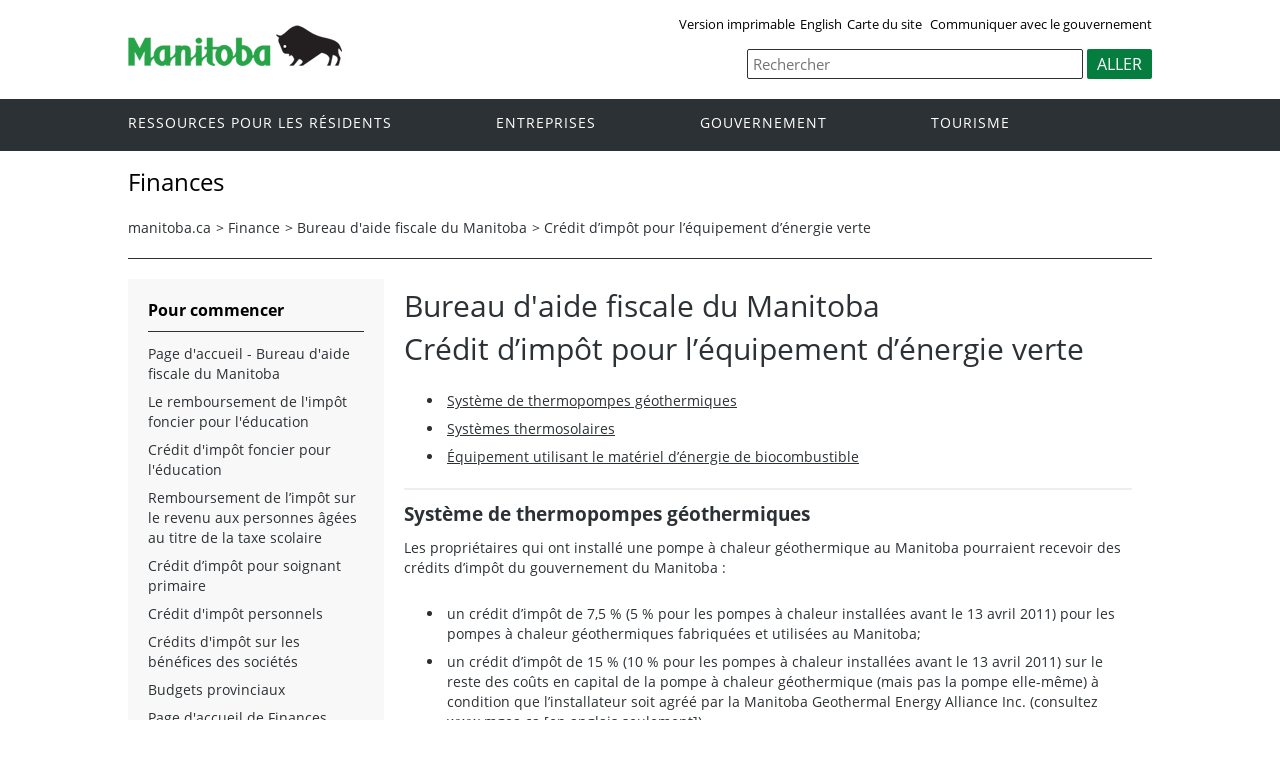

--- FILE ---
content_type: text/html
request_url: https://www.gov.mb.ca/finance/tao/green.fr.html
body_size: 23942
content:
<!DOCTYPE html><html xmlns="http://www.w3.org/1999/xhtml" xml:lang="fr" lang="fr">
<head>
  <title>Province of Manitoba | finance - Crédit d’impôt pour l’équipement d’énergie verte</title>
	<meta name="viewport" content="width=device-width, initial-scale=1">
	<meta charset="UTF-8">
	<meta name="keywords" content="">
	<meta name="description" content="">
	<meta property="og:title" content="Finances | Province du Manitoba">
	<meta property="og:url" content="https://www.gov.mb.ca/finance/">
	<meta property="og:site_name" content="Province du Manitoba - Finances">
	<meta property="og:description" content="Province du Manitoba - Finances">
	<meta property="og:type" content="article">
	<meta property="og:locale" content="fr_CA">
	<meta property="og:image" content="//www.gov.mb.ca/templates/en/common/images/mb-logo.png">
	<meta http-equiv="cache-control" content="no-cache">
	<meta http-equiv="pragma" content="no-cache">
	<meta http-equiv="X-UA-Compatible" content="IE=edge">
	<link rel="shortcut icon" href="//www.gov.mb.ca/asset_library/manitoba.ico">
	<link href="//www.gov.mb.ca/templates/en/common/css/main.css" id="mainstyles" rel="stylesheet" type="text/css">
	<link href="//www.gov.mb.ca/templates/en/common/css/department.css" id="departmentstyles" rel="stylesheet" type="text/css">
	<script src="//www.gov.mb.ca/templates/en/common/js/jquery.min.js" type="text/javascript"></script>
	<script src="//www.gov.mb.ca/templates/en/common/js/jquery.dropotron.min.js"></script>
	<script src="//www.gov.mb.ca/templates/en/common/js/animatedcollapse.js"></script>
	<script src="//www.gov.mb.ca/templates/en/common/js/sidemenu3.js"></script>
	<link rel="stylesheet" type="text/css" href="//www.gov.mb.ca/templates/en/common/js/slicknav/slicknav.min.css">
	<script src="//www.gov.mb.ca/templates/en/common/js/slicknav/jquery.slicknav.min.js"></script>
	<script type="text/javascript" src="//www.gov.mb.ca/templates/en/common/js/webpublishing2016.js"></script>
	<script type="text/javascript" src="//s7.addthis.com/js/300/addthis_widget.js#pubid=ra-57f3fd19e2f091f5"></script>
</head>

<body class="template-en-three-column page-knom">
	<div class="access-links">
		<a rel="header navigation" accesskey="1" href="#navigation">navigation</a>
		<a rel="side bar navigation" accesskey="2" href="#sidemenu">menu</a>
		<a rel="main body navigation" accesskey="3" href="#content">contenu</a>
		<a rel="footer navigation" accesskey="4" href="#footernav">la navigation de bas de page</a>
		<a rel="search" accesskey="0" href="#search">Recherche</a>
	</div>
	<div class="header">
		<div class="wrapper">
            <div class="top-links">
				<a href="print,green.fr.html" target="_blank" id="print">Version imprimable</a><a href="green.html" id="language">English</a><a href="/sitemap.fr.html">Carte du site</a> <a href="/contact/index.fr.html">Communiquer avec le gouvernement</a>
            </div>
        </div>  
        <div class="wrapper">            
			<div class="logo">
				<a href="//www.gov.mb.ca/index.fr.html" title="Gouvernement du Manitoba"><img src="//www.gov.mb.ca/templates/en/common/images/mb-logo.png" alt="Gouvernement du Manitoba"></a>
			</div>
			<div class="search">				
				<div class="form-field input-button">
					<form method="GET" action="//gov.mb.ca/search/finance/index.fr.html">
						
						<label style='display:none' for='bsc-head-searchfield'>Recherche</label>
						<input id="bsc-head-searchfield" class="text-input" name="q" type="search" value="" maxlength="200" placeholder="Rechercher">
						<input id="bsc-head-searchsubmit" class="btn" type="submit" value="ALLER" data-icon="search">
					</form>
				</div>
			</div>    
		</div>
	</div>
	<div class="navigation"><a name="navigation"></a>
		<div class="wrapper">
			<nav class="nav">
				<div class="nav_inner">
					<ul>
						<li class="dropdown"><a href="https://residents.gov.mb.ca/index.fr.html">Ressources pour les r&eacute;sidents</a>
						  <ul class="dropotron">
							  <li><a href="https://residents.gov.mb.ca/index.fr.html">Rechercher des programmes et des services</a></li>
							  <li><a href="https://residents.gov.mb.ca/forms.fr.html">Formulaires</a></li>
							  <li><a href="https://residents.gov.mb.ca/findingwork.fr.html">Trouver un emploi</a></li>
							  <li><a href="https://residents.gov.mb.ca/lost_id.fr.html">Cartes d&#146;identit&eacute; perdues</a></li>
							  <li><a href="https://residents.gov.mb.ca/moving.fr.html">S&#146;&eacute;tablir au Manitoba</a></li>
							  <li><a href="https://residents.gov.mb.ca/communities.fr.html">Collectivit&eacute;s du Manitoba</a></li>
							  <li><a href="https://residents.gov.mb.ca/maps.fr.html">Cartes</a></li>
							  <li><a href="https://residents.gov.mb.ca/onlineservices.fr.html">Services en ligne</a></li>
							  <li><a href="https://residents.gov.mb.ca/socialmedia/index.fr.html">M&eacute;dias sociaux</a></li>
							  <li><a href="https://residents.gov.mb.ca/apps/index.fr.html">Applications mobile</a></li>
						  </ul>
						</li>
						<li class="dropdown"><a href="https://www.gov.mb.ca/business/index.fr.html">Entreprises</a>
						  <ul class="dropotron">
							  <li><a href="https://www.gov.mb.ca/business/index.fr.html">Entreprises</a></li>
							  <li><a href="https://www.gov.mb.ca/business/startingsmart/index.fr.html">D&eacute;marrer une entreprise</a></li>
							  <li><a href="https://www.gov.mb.ca/business/businessresearch/index.fr.html">Recherche commerciale</a></li>
							  <li><a href="https://www.gov.mb.ca/business/financing/index.fr.html">Financement des entreprises</a></li>
							  <li><a href="https://www.gov.mb.ca/business/registration/index.fr.html">Enregistrements, licences et permis</a></li>
							  <li><a href="https://www.gov.mb.ca/business/doingbusiness/index.fr.html">Faire affaire avec le gouvernement</a></li>
							  <li><a href="http://www.entreprenariatmanitoba.ca/">Entreprenariat Manitoba</a></li>
							  <li><a href="https://www.gov.mb.ca/business/bizpas/index.fr.html">Liens Affaires</a></li>
							  <li><a href="http://bizpalmanitoba.ca/fra/?b=46">PerLE</a></li>
						  </ul>
						</li>
						<li class="dropdown"><a href="https://www.gov.mb.ca/government/index.fr.html">Gouvernement</a>
						  <ul class="dropotron">
							  <li><a href="https://www.gov.mb.ca/government/index.fr.html">Gouvernement</a></li>
							  <li><a href="https://www.gov.mb.ca/minister/premier/index.fr.html">Premier ministre</a></li>
							  <li><a href="https://www.gov.mb.ca/minister/index.fr.html">Membres du Cabinet</a></li>
							  <li><a href="https://www.gov.mb.ca/government/departments.fr.html">Minist&egrave;res</a></li>
							  <li><a href="https://www.gov.mb.ca/government/abc/index.fr.html">Organismes, conseils et commissions</a></li>
							  <li><a href="https://www.gov.mb.ca/government/proactive_disclosure.fr.html">Divulgation des contrats</a></li>
							  <li><a href="https://www.gov.mb.ca/legislature/index.fr.html">Assembl&eacute;e l&eacute;gislative</a></li>
							  <li><a href="https://www.manitobacourts.mb.ca/index.fr.html">Tribunaux du Manitoba</a></li>
							  <li><a href="https://web2.gov.mb.ca/laws/index.fr.php">Lois du Manitoba</a></li>
						  </ul>
						</li>
						<li class="dropdown"><a href="https://www.travelmanitoba.com/fr/">Tourisme</a></li>
					</ul>
				</div>                   
			</nav>
		</div>
	</div>
	<div class="container">
		<div class="wrapper">
			<div class="content">
				<div class="introduction">
					<div class="columns">         
						<div class="home_slider">
							<div id="dept-header" class="default-header">Finances</div>
						</div>      
					</div>
				</div>
				<div class="breadcrumb" id="breadcrumb"><ul><li><a class="breadcrumb" href="https://www.manitoba.ca/index.fr.html">manitoba.ca</a></li><li>&gt; <a class="breadcrumb" href="/finance/index.fr.html">Finance</a></li><li>&gt; <a class="breadcrumb" href="/finance/tao/index.fr.html">Bureau d&#39;aide fiscale du Manitoba</a></li><li>&gt; <a class="breadcrumb" href="#">Crédit d’impôt pour l’équipement d’énergie verte</a></li></ul></div>
				<div class="columns col-3">
					<div class="col-3-4" role="main">
						<div class="col-inside-3">
							<a name="top"></a><a name="Top"></a><a name="content"></a>
							<div id="main-content">
				<div id="ctl00_PlaceHolderMain_ctl01_label" style='display:none'>Page Content</div><div id="ctl00_PlaceHolderMain_ctl01__ControlWrapper_RichHtmlField" class="ms-rtestate-field" style="display:inline" aria-labelledby="ctl00_PlaceHolderMain_ctl01_label">


<h1>Bureau d'aide fiscale du Manitoba</h1>

<h1>Crédit d’impôt pour l’équipement d’énergie verte</h1>
<ul><li><a href="#geothermal">Système de thermopompes géothermiques</a><br></li>
<li><a href="#solar">Systèmes thermosolaires</a></li>
<li><span style="font-size&#58;14.4px;"><a href="#biosmass">Équipement utilisant le matériel d’énergie de biocombustible</a></span></li></ul>
<a href="#biomass">
</a><hr size="1" color="#cccccc">
<a name="geothermal" id="geothermal"></a><h3>Système de thermopompes géothermiques</h3>
<p><span lang="fr">Les propriétaires qui ont installé une pompe à chaleur géothermique au Manitoba pourraient recevoir des crédits d’impôt du gouvernement du Manitoba &#58;</span></p>
<ul><li><span lang="fr">un crédit d’impôt de 7,5 % (5 % pour les pompes à chaleur installées avant le 13 avril 2011) pour les pompes à chaleur géothermiques fabriquées et utilisées au Manitoba;</span></li>
<li><span lang="fr">un crédit d’impôt de 15 % (10 % pour les pompes à chaleur installées avant le 13 avril 2011) sur le reste des coûts en capital de la pompe à chaleur géothermique (mais pas la pompe elle-même) à condition que l’installateur soit agréé par la Manitoba Geothermal Energy Alliance Inc. (consultez <a href="https&#58;//www.mgea.ca/">www.mgea.ca </a>[en anglais seulement]).</span></li></ul>
<p><span lang="fr">Un autre crédit d’impôt de 7,5 % est accordé aux fabricants établis au Manitoba sur le produit de la vente de pompes à chaleur fabriquées au Manitoba et vendues pour être utilisées au Manitoba (5 % pour les pompes à chaleur vendues avant le 13 avril 2011).</span></p>
<p><span lang="fr">Le matériel du système de chauffage géothermique est ou sera utilisé principalement pour chauffer un liquide ou un gaz en circulation active et fait partie d’un système de pompe à chaleur géothermique qui répond aux normes de l’Association canadienne de normalisation en matière de conception et d’installation des systèmes géothermiques, ce qui comprend la tuyauterie souterraine, le matériel de conversion d’énergie, le matériel de stockage d’énergie, le matériel de commande et le matériel conçu pour assurer la jonction entre le système et d’autres types de matériel de chauffage.</span></p>
<p><span lang="fr">Les machines et le matériel doivent être neufs. Les machines ou le matériel remanufacturés ou remis à neuf ne sont pas admissibles au crédit. Il n’est pas nécessaire d’avoir un système de chauffage complet pour avoir droit au crédit. Par exemple, une nouvelle pompe à chaleur remplaçant une pompe existante d’un système de pompe géothermique serait admissible au crédit. De plus, la pompe à chaleur doit avoir un coefficient de rendement à pleine charge (établi en conformité avec la norme 13256-1 de l’Organisation internationale de normalisation s’il s’agit de pompes à chaleur eau-air et saumure-air, et en conformité avec la norme 13256-2 s’il s’agit de pompes à chaleur eau-eau et saumure-eau) d’au moins 3,3 dans le cas des systèmes à boucle fermée et d’au moins 3,6 dans le cas des systèmes à boucle ouverte.</span></p>
<p><span lang="fr">Le coût en capital comprend les montants facturés pour le système géothermique ainsi que les taxes – taxe de vente du Manitoba, taxe fédérale sur les produits et services et droits de douane – et les autres coûts liés à l’acquisition du système et à sa mise en fonctionnement – assurances, transport, installation. Les coûts doivent être engagés et payés. Tout montant d’aide financière du gouvernement reçu pour l’achat ou l’installation du système sera déduit du remboursement demandé au titre du crédit d’impôt. Les coûts d’emprunt ne sont pas admissibles.</span></p>
<p><span lang="fr">Le matériel et les biens suivants ne sont pas admissibles au crédit &#58; des bâtiments ou des parties de bâtiment, du matériel qui sert à chauffer l’eau d’une piscine, du matériel énergétique qui sert en cas de panne ou d’entretien du matériel décrit ci-dessus, et du matériel de distribution d’air ou d’eau chauffée dans un bâtiment.</span></p>
<p><span lang="fr">Le crédit d’impôt doit être demandé dans la déclaration de revenus des particuliers (T1), la déclaration de revenus des sociétés (T2) ou la déclaration de renseignements et de revenus des fiducies (T3).</span></p>
<ul><li><span lang="fr"><a href="/finance/tao/pubs/geetc_worksheet.fr.pdf">Crédit d’impôt pour l’équipement d’énergie verte – Feuille de travail relative à l’installation d’un système de pompe géothermique</a></span></li></ul>
<p><span lang="FR-CA" style="color&#58;rgb(44, 49, 53);font-size&#58;14.4px;">Pour en savoir plus communiquez avec l’Agence du revenu du Canada en composant le 1 800 959-5525 ou consultez leur site Web&#160;</span><span lang="EN-CA" style="color&#58;rgb(44, 49, 53);font-size&#58;14.4px;"><a href="https&#58;//www.canada.ca/fr/agence-revenu.html" target="_blank" style="font-size&#58;14.4px;"><span lang="FR-CA" style="font-size&#58;14.4px;">Agence du revenu du Canada (ARC) - Canada.ca</span></a></span></p>
<p><span lang="fr">Depuis 2009, le crédit d’impôt pour l’équipement d’énergie verte s’ajoute aux subventions provinciales pouvant être versées pour des installations géothermiques. Pour obtenir plus de renseignements sur ces subventions et une formule de demande de subvention, consultez la page du (en anglais seulement) ou rendez-vous à .</span></p>
<a href="http&#58;//www.gov.mb.ca/jec/energy/geothermal/index.html">Programme manitobain d’encouragement de la géothermie </a>(en anglais seulement) ou rendez-vous à <a href="http&#58;//www.manitoba.ca/">www.manitoba.ca</a>.<br><p align="right" class="top"><a href="#above_content">haut de page</a></p>
<hr>
<a name="solar" id="solar"></a><h3>Systèmes thermosolaires</h3>
<p>La portée du crédit d’impôt pour l’équipement d’énergie verte est élargie aux systèmes thermosolaires utilisés au Manitoba, à partir de 2009. Les personnes qui achètent et installent certains dispositifs de chauffage solaire au Manitoba seront admissibles à un crédit d’impôt pour l’équipement d’énergie verte remboursable de 10 % sur les coûts en capital admissibles.</p>
<p>Les coûts en capital comprennent les frais facturés pour le système de chauffage solaire, ainsi que les taxes – la taxe sur les ventes du Manitoba, la taxe fédérale sur les produits et services, les taxes d’accise et de douanes – et autres frais liés à l’acquisition du système et à sa mise en service, comme les assurances, le transport, l’installation et la conception. Les coûts doivent être engagés et payés. Tout autre montant d’aide financière du gouvernement reçu pour l’achat ou l’installation du système sera déduit du remboursement demandé au titre du crédit d’impôt. Les coûts d’emprunt ne sont pas admissibles.</p>
<p>L’équipement admissible correspond au matériel de chauffage solaire actif traditionnel qui sert ou servira principalement au chauffage du liquide ou du gaz, à savoir &#58;</p>
<ul><li>des capteurs solaires;</li>
<li>du matériel de conversion de l’énergie solaire;</li>
<li>des chauffe-eau solaires;</li>
<li>du matériel de stockage d’énergie;</li>
<li>du matériel de commande;</li>
<li>du matériel conçu pour assurer la jonction entre le système thermosolaire et d’autres types de matériel chauffage,</li></ul>
<p>à l’exclusion &#58;</p>
<ul><li>des bâtiments ou des parties de bâtiment (exception faite des capteurs solaires qui ne sont pas </li>
<li>des fenêtres et sont intégrés à un bâtiment);</li>
<li>du matériel qui sert à chauffer l’eau d’une piscine;</li>
<li>du matériel de distribution d’air ou d’eau chauffé dans un bâtiment.</li></ul>
<p>Le matériel doit être neuf. Le matériel remis à neuf ou remanufacturé n’est pas admissible au titre du crédit d’impôt. Toutefois, il n’est pas nécessaire d’installer un système de chauffage complet pour être admissible au crédit d’impôt. Les capteurs solaires acceptables doivent répondre à la norme F378-87 de l’Association canadienne de normalisation ou à une norme équivalente afin d’être admissibles au titre du crédit d’impôt. Lorsque du matériel d’énergie héliothermique est installé dans une résidence occupée par le propriétaire, il n’est pas nécessaire de fournir un rapport de mise en service dûment signé et approuvé par un ingénieur. Pour les autres propriétés, le matériel doit faire l’objet d’un tel rapport.</p>
<p>Le crédit d’impôt doit être demandé dans la déclaration de revenus des particuliers (T1) ou la déclaration de revenus des sociétés (T2).</p>
<p><span lang="FR-CA" style="color&#58;rgb(44, 49, 53);font-size&#58;14.4px;">Pour en savoir plus communiquez avec l’Agence du revenu du Canada en composant le 1 800 959-5525 ou consultez leur site Web&#160;</span><span lang="EN-CA" style="color&#58;rgb(44, 49, 53);font-size&#58;14.4px;"><a href="https&#58;//www.canada.ca/fr/agence-revenu.html" target="_blank" style="font-size&#58;14.4px;"><span lang="FR-CA" style="font-size&#58;14.4px;">Agence du revenu du Canada (ARC) - Canada.ca</span></a></span></p>
<p><br></p>
<p align="right" class="top" style="text-decoration-style&#58;initial;text-decoration-color&#58;initial;font-weight&#58;400;"><a href="/finance/tao/green.fr.html#above_content" style="font-size&#58;14.4px;">haut de page</a></p>
<hr style="color&#58;rgb(103, 103, 103);font-size&#58;16px;text-decoration-style&#58;initial;text-decoration-color&#58;initial;font-weight&#58;400;width&#58;708.8px;">
<p><a name="biomass" id="biomass" style="font-size&#58;16px;font-weight&#58;400;"></a>&#160;</p>
<h3 style="text-decoration-style&#58;initial;text-decoration-color&#58;initial;"><span style="font-size&#58;19.2px;">Équipement utilisant le matériel d’énergie de biocombustible</span>s</h3>
<p>Le crédit d’impôt pour l’équipement d’énergie verte a été élargi pour inclure le matériel d’énergie de biocombustible qui est installé au Manitoba et utilisé dans une entreprise. Le taux du crédit d’impôt est de 15 %.</p>
<p><span lang="FR-CA" style="color&#58;rgb(44, 49, 53);font-size&#58;14.4px;">Pour en savoir plus communiquez avec l’Agence du revenu du Canada en composant le 1 800 959-5525 ou consultez leur site Web&#160;</span><span lang="EN-CA" style="color&#58;rgb(44, 49, 53);font-size&#58;14.4px;"><a href="https&#58;//www.canada.ca/fr/agence-revenu.html" target="_blank" style="font-size&#58;14.4px;"><span lang="FR-CA" style="font-size&#58;14.4px;">Agence du revenu du Canada (ARC) - Canada.ca</span></a></span></p>
<p>&#160;</p>
<p align="right" class="top"><a href="#above_content">haut de page</a></p></div>
			</div>
							<div align="left" class="addthis_inline_share_toolbox"></div>
						</div>
					</div>
					<div class="col-1-4 col-left">
						<div class="col-inside-2">
							<div class="col-content-2" id="sidemenu-column">
								<a name="sidemenu" rel="Side Menu Navigation"></a>
								<div class="col-content-1">
									<div class="narrow-title-green">Pour commencer</div>
								</div>
								<div class="col-content-1">
									<div class="section" id="sidemenu"><ul><li><a href="/finance/tao/index.fr.html">Page d'accueil - Bureau d'aide fiscale du Manitoba</a></li><li><a href="/edupropertytax/index.fr.html">Le remboursement de l'impôt foncier pour l'éducation</a></li><li><a href="/finance/tao/eptc.fr.html">Crédit d'impôt foncier pour l'éducation</a></li><li><a href="/finance/tao/sstrebate.fr.html">Remboursement de l’impôt sur le revenu aux personnes âgées au titre de la taxe scolaire</a></li><li><a href="/finance/tao/caregiver.fr.html">Crédit d’impôt pour soignant primaire</a></li><li><a href="/finance/tao/personal_tax_credit.fr.html">Crédit d'impôt personnels</a></li><li><a href=".fr.html">Crédits d'impôt sur les bénéfices des sociétés</a></li><li><a href="/finance/budgets/index.fr.html">Budgets provinciaux</a></li><li><a href="/finance/index.fr.html">Page d'accueil de Finances Manitoba</a></li></ul></div>
								</div>
								<div class="col-content-1">
									<div class="narrow-title-green">Restez connect&eacute;s</div>
									<div class="section" id="sc">
									  <ul>
										  <li><a id="facebook" href="https://www.facebook.com/ManitobaGovernment" target="_blank"><span>Joignez-vous &agrave; nous sur Facebook</span></a></li>
										  <li><a id="twitter" href="https://twitter.com/MBGov" target="_blank"><span>Suivez-nous sur Twitter</span></a></li>
										  <li><a id="rss" href="https://news.gov.mb.ca/news/index.rss" target="_blank"><span>Abonnez-vous aux avis RSS</span></a></li>
										  <li><a id="youtube" href="https://www.youtube.com/ManitobaGovernment" target="_blank"><span>Regardez nos vid&eacute;os sur YouTube</span></a></li>
										  <li><a id="flickr" href="https://www.flickr.com/photos/mbgov/" target="_blank"><span>Regardez nos photos sur Flickr</span></a></li>
									  </ul>
									</div>
								</div>
							</div>
						</div>
					</div>
				</div>
			</div>
		</div>
	</div>
	<div class="footer">
		<div class="wrapper">
			<div class="footer-left">
				<nav class="footer-nav">
					<a name="footernav"></a>
					<ul>
					  <li><a href="https://www.gov.mb.ca/accessibility/index.fr.html" title="Accessibilit&eacute;">Accessibilit&eacute;</a></li>
					  <li><a href="https://www.gov.mb.ca/legal/disclaimer.fr.html" title="Avertissement">Avertissement</a></li>
					  <li><a href="https://www.gov.mb.ca/legal/copyright.fr.html" title="Droit d'auteur">Droit d'auteur</a></li>
					  <li><a href="https://www.gov.mb.ca/legal/privacy.fr.html" title="S&eacute;curit&eacute; des renseignements">S&eacute;curit&eacute; des renseignements</a></li>
					</ul>
				</nav>
				<nav class="footer-nav">
					<a name="footernav"></a>
					<ul>
					  <li><a href="https://twitter.com/mbgov" target="_blank" title="Twitter">Twitter</a></li>
					  <li><a href="https://www.facebook.com/manitobagovernment" target="_blank" title="Facebook">Facebook</a></li>
					  <li><a href="https://www.youtube.com/user/ManitobaGovernment" target="_blank" title="YouTube">YouTube</a></li>
					  <li><a href="https://www.flickr.com/photos/mbgov/" target="_blank" title="Flickr">Flickr</a></li>
					</ul>
				</nav>
			</div>
			<div class="footer-right">
				<a href="https://www.gov.mb.ca/index.fr.html" title="Gouvernement du Manitoba" target="_blank"><img src="/templates/en/common/images/logo-government-of-manitoba.jpg" alt="Gouvernement du Manitoba" title="Gouvernement du Manitoba"></a>       
			</div>
		</div>
	</div>
	<div id="extrajs" style="display: none;">
						
					</div>
	<div id="extracss" style="display: none;">
						
					</div>
	<div id="showtoggle" style="display: none;">Yes</div>
</body>
</html>
